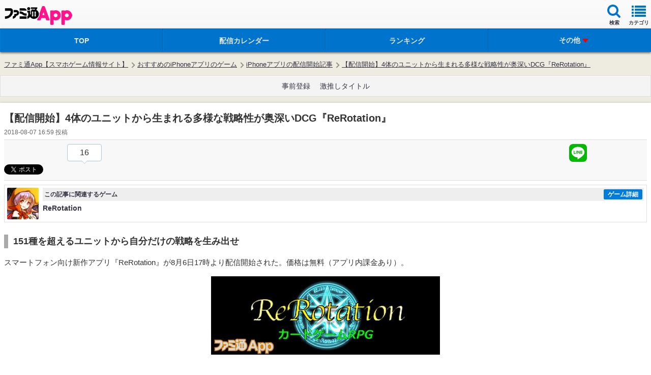

--- FILE ---
content_type: text/html; charset=utf-8
request_url: https://www.google.com/recaptcha/api2/aframe
body_size: 267
content:
<!DOCTYPE HTML><html><head><meta http-equiv="content-type" content="text/html; charset=UTF-8"></head><body><script nonce="d17Xn5LLuLwTq4uR9_sIkg">/** Anti-fraud and anti-abuse applications only. See google.com/recaptcha */ try{var clients={'sodar':'https://pagead2.googlesyndication.com/pagead/sodar?'};window.addEventListener("message",function(a){try{if(a.source===window.parent){var b=JSON.parse(a.data);var c=clients[b['id']];if(c){var d=document.createElement('img');d.src=c+b['params']+'&rc='+(localStorage.getItem("rc::a")?sessionStorage.getItem("rc::b"):"");window.document.body.appendChild(d);sessionStorage.setItem("rc::e",parseInt(sessionStorage.getItem("rc::e")||0)+1);localStorage.setItem("rc::h",'1767420983301');}}}catch(b){}});window.parent.postMessage("_grecaptcha_ready", "*");}catch(b){}</script></body></html>